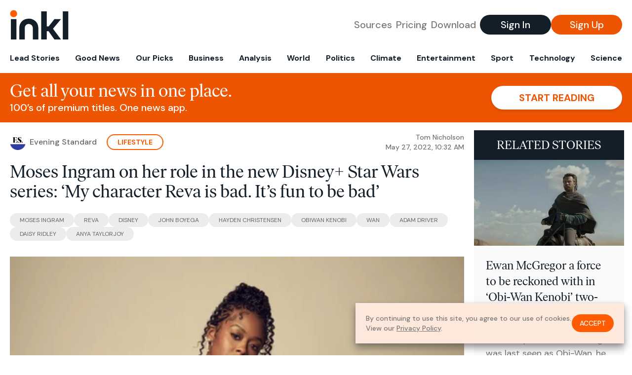

--- FILE ---
content_type: text/html; charset=utf-8
request_url: https://www.inkl.com/news/moses-ingram-on-her-role-in-the-new-disney-star-wars-series-my-character-reva-is-bad-it-s-fun-to-be-bad
body_size: 13750
content:
<!DOCTYPE html>
<html lang="en">
  <head>
    <meta charset="utf-8">
    <meta http-equiv="X-UA-Compatible" content="IE=edge">
    <meta name="viewport" content="width=device-width, initial-scale=1.0, maximum-scale=6.0">
    <meta name="format-detection" content="telephone=no">

    <link rel="preconnect" href="https://d33gy59ovltp76.cloudfront.net" crossorigin>
    <link rel="preconnect" href="https://images.inkl.com" crossorigin>
    <link rel="preconnect" href="https://fonts.googleapis.com">
    <link rel="preconnect" href="https://fonts.gstatic.com" crossorigin>

    <link rel="dns-prefetch" href="https://www.googletagmanager.com/">

    <link rel="preload" href="https://static.inkl.com/fonts2/IvarHeadline-Regular.woff2" as="font" type="font/woff2" crossorigin>

    <link rel="preload" href="https://static.inkl.com/fonts2/IvarText-Regular.woff2" as="font" type="font/woff2" crossorigin>

    <link rel="preload" href="https://fonts.googleapis.com/css2?family=DM+Sans:wght@400;500;700&display=swap" as="style" onload="this.onload=null;this.rel='stylesheet'">
    <noscript>
      <link href="https://fonts.googleapis.com/css2?family=DM+Sans:wght@400;500;700&display=swap" rel="stylesheet" type="text/css">
    </noscript>

    <link href="https://d33gy59ovltp76.cloudfront.net/assets/app-f6287c561729fd5371e6ba0d030e68fb.css?vsn=d" rel="stylesheet">

    <title>Moses Ingram on her role in the new Disney+ Star Wars…</title>
    <meta name="description" content="As the new Obi-Wan Kenobi series starts, the actor talks about hard graft, racist haters — and that time a guy got a tattoo of her face">
    <meta name="keywords" content="inkl, world news, news, news headlines, daily news, breaking news, news app, news today, today news, news today, global news">

    <link rel="canonical" href="https://www.inkl.com/news/moses-ingram-on-her-role-in-the-new-disney-star-wars-series-my-character-reva-is-bad-it-s-fun-to-be-bad">
    <meta name="robots" content="index, follow, max-image-preview:large, max-snippet:-1, max-video-preview:-1">

    <meta property="fb:app_id" content="365433033624261">
    <meta name="stripe-key" content="pk_live_4MaciIC6UIVKoR3FKLFpEAGp">

      <meta name="apple-itunes-app" content="app-id=993231222,affiliate-data=ct=website-top-banner&pt=117136954">

    <meta property="og:site_name" content="inkl">
<meta property="og:url" content="https://www.inkl.com/news/moses-ingram-on-her-role-in-the-new-disney-star-wars-series-my-character-reva-is-bad-it-s-fun-to-be-bad">
<meta property="og:title" content="Moses Ingram on her role in the new Disney+ Star Wars series: ‘My character Reva is bad. It’s fun to be bad’">
<meta property="og:description" content="As the new Obi-Wan Kenobi series starts, the actor talks about hard graft, racist haters — and that time a guy got a tattoo of her face">
<meta property="og:image" content="https://images.inkl.com/s3/article/lead_image/15462064/newFile-7.jpg">
<meta property="og:type" content="article">
    <meta name="twitter:card" content="summary_large_image">
<meta name="twitter:site" content="@inkl">
<meta name="twitter:title" content="Moses Ingram on her role in the new Disney+ Star Wars series: ‘My character Reva is bad. It’s fun to be bad’">
<meta name="twitter:description" content="As the new Obi-Wan Kenobi series starts, the actor talks about hard graft, racist haters — and that time a guy got a tattoo of her face">
<meta name="twitter:image" content="https://images.inkl.com/s3/article/lead_image/15462064/newFile-7.jpg">

    <link rel="apple-touch-icon" sizes="57x57" href="https://d33gy59ovltp76.cloudfront.net/images/icons/apple-icon-57x57-273487d41793ad42e18896c6892c03ac.png?vsn=d">
<link rel="apple-touch-icon" sizes="60x60" href="https://d33gy59ovltp76.cloudfront.net/images/icons/apple-icon-60x60-026cef62163fcb13a10329d5fd868f05.png?vsn=d">
<link rel="apple-touch-icon" sizes="72x72" href="https://d33gy59ovltp76.cloudfront.net/images/icons/apple-icon-72x72-870540e8737dc51009c67377905040ff.png?vsn=d">
<link rel="apple-touch-icon" sizes="76x76" href="https://d33gy59ovltp76.cloudfront.net/images/icons/apple-icon-76x76-20c7f2bd09af6a202c3888a12d8f6daa.png?vsn=d">
<link rel="apple-touch-icon" sizes="114x114" href="https://d33gy59ovltp76.cloudfront.net/images/icons/apple-icon-114x114-47a69498bf3d1195f494867a527e3be1.png?vsn=d">
<link rel="apple-touch-icon" sizes="120x120" href="https://d33gy59ovltp76.cloudfront.net/images/icons/apple-icon-120x120-f4d9e0a044a59fe65b605c220beaa87a.png?vsn=d">
<link rel="apple-touch-icon" sizes="144x144" href="https://d33gy59ovltp76.cloudfront.net/images/icons/apple-icon-144x144-bf03d0eb69cbd685da8ff304d68249f2.png?vsn=d">
<link rel="apple-touch-icon" sizes="152x152" href="https://d33gy59ovltp76.cloudfront.net/images/icons/apple-icon-152x152-e61a47ee784e3519a3d3a1dd27886a33.png?vsn=d">
<link rel="apple-touch-icon" sizes="180x180" href="https://d33gy59ovltp76.cloudfront.net/images/icons/apple-icon-180x180-fd7b9426499f791e179b83c9615abf71.png?vsn=d">

<link rel="icon" type="image/png" href="https://d33gy59ovltp76.cloudfront.net/images/icons/favicon-192x192-e7d1b5fa77fbacba2867ff948175b38b.png?vsn=d" sizes="192x192">
<link rel="icon" type="image/png" href="https://d33gy59ovltp76.cloudfront.net/images/icons/favicon-128x128-81766d2365575b2466669aa96fdd9659.png?vsn=d" sizes="128x128">
<link rel="icon" type="image/png" href="https://d33gy59ovltp76.cloudfront.net/images/icons/favicon-96x96-0a8fcd6fd4e29d031d64819211f6a1c2.png?vsn=d" sizes="96x96">
<link rel="icon" type="image/png" href="https://d33gy59ovltp76.cloudfront.net/images/icons/favicon-32x32-c3eec105929e24dddbd8c64f89f9bfd3.png?vsn=d" sizes="32x32">
<link rel="icon" type="image/png" href="https://d33gy59ovltp76.cloudfront.net/images/icons/favicon-16x16-6bbbe00d479c8e8e933b6d5dfb4b5a7a.png?vsn=d" sizes="16x16">


      <script>
        window.fbAsyncInit = function() {
          FB.init({
            appId            : '365433033624261',
            autoLogAppEvents : true,
            xfbml            : true,
            version          : 'v15.0'
          });
        };
      </script>
      <script defer crossorigin="anonymous" src="https://connect.facebook.net/en_US/sdk.js">
      </script>

    <script defer type="text/javascript" src="https://d33gy59ovltp76.cloudfront.net/assets/app-4bb34170b393e70645eb5199e6819026.js?vsn=d">
    </script>
    <script defer src="https://kit.fontawesome.com/6e9cffa9a6.js" crossorigin="anonymous">
    </script>




    
  <script type="application/ld+json">
    {"@context":"https://schema.org","@type":"NewsArticle","datePublished":"2022-05-27T10:32:55.000Z","description":"As the new Obi-Wan Kenobi series starts, the actor talks about hard graft, racist haters — and that time a guy got a tattoo of her face","hasPart":{"@type":"WebPageElement","cssSelector":".paywall","isAccessibleForFree":"False"},"headline":"Moses Ingram on her role in the new Disney+ Star Wars series: ‘My character Reva is bad. It’s fun to be bad’","image":["https://images.inkl.com/s3/article/lead_image/15462064/newFile-7.jpg"],"isAccessibleForFree":"False","mainEntityOfPage":{"@id":"https://www.inkl.com/news/moses-ingram-on-her-role-in-the-new-disney-star-wars-series-my-character-reva-is-bad-it-s-fun-to-be-bad","@type":"WebPage"}}
  </script>

  </head>

  <body class="flex flex-col min-h-screen">
    <nav id="side-menu" class="bg-white fixed top-0 bottom-0 left-0 z-50 h-100 w-[var(--side-menu-width)] overflow-x-hidden overflow-y-auto hidden select-none">
  <div>
    <a class="flex items-center h-15 mx-5 border-b font-sans font-medium" href="/">
      Home
    </a>
  </div>

  <div>
    <a class="flex items-center h-15 mx-5 border-b font-sans font-medium" href="/glance">
      For You
    </a>
  </div>

  <div>
    <a class="flex items-center h-15 mx-5 border-b font-sans font-medium" href="/newsletters/morning-edition">
      The Morning Edition
    </a>
  </div>

  <div>
    <a class="flex items-center h-15 mx-5 border-b font-sans font-medium" href="/saved">
      Saved Articles
      <span class="inline-block text-orange ml-2">
        0
      </span>
    </a>
  </div>

  <div>
    <a class="flex items-center h-15 mx-5 border-b font-sans font-medium" href="/history">
      Reading History
    </a>
  </div>

  <div>
    <div class="flex items-center justify-between h-15 mx-5 border-b font-sans font-medium cursor-pointer bg-white top-0" data-expand="side-menu-publishers-list">
      Publishers <i class="fa-regular fa-chevron-right text-gray" data-expand-icon></i>
    </div>

    <div id="side-menu-publishers-list" class="hidden overflow-y-hidden">

    </div>
  </div>

  <div>
    <div class="flex items-center justify-between h-15 mx-5 border-b font-sans font-medium cursor-pointer bg-white top-0" data-expand="side-menu-tags-list">
      My Topics <i class="fa-regular fa-chevron-right text-gray" data-expand-icon></i>
    </div>

    <div id="side-menu-tags-list" class="hidden overflow-y-hidden">

    </div>
  </div>

  <div>
    <a class="flex items-center h-15 mx-5 border-b font-sans font-medium" href="/account">
      My Account
    </a>
  </div>

  <div>
    <a class="flex items-center h-15 mx-5 border-b font-sans font-medium" href="/plans">
      My Membership
    </a>
  </div>

  <div>
    <a class="flex items-center h-15 mx-5 border-b font-sans font-medium" href="/invite">
      Recommend inkl
    </a>
  </div>

  <div>
    <a class="flex items-center h-15 mx-5 border-b font-sans font-medium" href="/about">
      About inkl
    </a>
  </div>

  <div>
    <a class="flex items-center h-15 mx-5 border-b font-sans font-medium" href="/faqs">
      FAQs
    </a>
  </div>

  <div>
    <a class="flex items-center h-15 mx-5 border-b font-sans font-medium" href="/logout">
      Logout
    </a>
  </div>
</nav>

<div id="site-overlay" class="fixed top-0 bottom-0 left-0 right-0 z-40 bg-orange-200/[.5]"></div>

      <nav id="navbar-public-content" class="flex justify-between items-center px-4 py-2 border-b max-w-1280 w-full mx-auto md:border-none md:py-5 md:px-5">
  <a href="/" class="block">
    <img src="https://d33gy59ovltp76.cloudfront.net/images/branding/inkl-logo-no-tagline-positive-rgb-65407c529d147f60d429f3be2000a89d.svg?vsn=d" alt="inkl" class="h-8 w-auto md:h-15" width="169" height="85">
  </a>

  <div class="flex items-center gap-2 md:gap-4">
    <a href="/our-content-partners" rel="nofollow" class="hidden font-sans font-medium text-xl text-gray mx-1 lg:block">
      Sources
    </a>

    <a href="/features/#our-plans" rel="nofollow" class="hidden font-sans font-medium text-xl text-gray mx-1 lg:block">
      Pricing
    </a>

    <a href="/features/#download" rel="nofollow" class="hidden font-sans font-medium text-xl text-gray ml-1 mr-2 lg:block">
      Download
    </a>

    <a href="/signin" rel="nofollow" class="flex justify-center items-center font-sans text-xs w-24 h-7 text-white bg-blue-900 rounded-full md:h-10 md:w-36 md:text-xl md:font-medium">
      Sign In
    </a>

    <a href="/signin" rel="nofollow" class="flex justify-center items-center font-sans text-xs w-24 h-7 text-white bg-orange-500 rounded-full md:h-10 md:w-36 md:text-xl md:font-medium">
      Sign Up
    </a>
  </div>
</nav>

  <div id="navbar-public-content-nav-items" itemtype="http://www.schema.org/SiteNavigationElement" itemscope="itemscope" class="flex overflow-x-auto scrollbar-none max-w-1280 w-full mx-auto md:justify-between">

      <a href="/sections/lead-stories" class="flex whitespace-nowrap items-center font-sans font-bold text-xs h-12 hover:text-orange pt-1 border-b-4 border-transparent px-2 first:pl-4 last:pr-4 md:text-base md:pb-4 md:first:pl-5 md:last:pr-5 md:border-b-0">
        <meta content="Lead Stories" itemprop="name" itemprop="url">
        Lead Stories
      </a>

      <a href="/sections/good-news" class="flex whitespace-nowrap items-center font-sans font-bold text-xs h-12 hover:text-orange pt-1 border-b-4 border-transparent px-2 first:pl-4 last:pr-4 md:text-base md:pb-4 md:first:pl-5 md:last:pr-5 md:border-b-0">
        <meta content="Good News" itemprop="name" itemprop="url">
        Good News
      </a>

      <a href="/sections/editors-picks" class="flex whitespace-nowrap items-center font-sans font-bold text-xs h-12 hover:text-orange pt-1 border-b-4 border-transparent px-2 first:pl-4 last:pr-4 md:text-base md:pb-4 md:first:pl-5 md:last:pr-5 md:border-b-0">
        <meta content="Our Picks" itemprop="name" itemprop="url">
        Our Picks
      </a>

      <a href="/sections/business" class="flex whitespace-nowrap items-center font-sans font-bold text-xs h-12 hover:text-orange pt-1 border-b-4 border-transparent px-2 first:pl-4 last:pr-4 md:text-base md:pb-4 md:first:pl-5 md:last:pr-5 md:border-b-0">
        <meta content="Business" itemprop="name" itemprop="url">
        Business
      </a>

      <a href="/sections/analysis" class="flex whitespace-nowrap items-center font-sans font-bold text-xs h-12 hover:text-orange pt-1 border-b-4 border-transparent px-2 first:pl-4 last:pr-4 md:text-base md:pb-4 md:first:pl-5 md:last:pr-5 md:border-b-0">
        <meta content="Analysis" itemprop="name" itemprop="url">
        Analysis
      </a>

      <a href="/sections/world" class="flex whitespace-nowrap items-center font-sans font-bold text-xs h-12 hover:text-orange pt-1 border-b-4 border-transparent px-2 first:pl-4 last:pr-4 md:text-base md:pb-4 md:first:pl-5 md:last:pr-5 md:border-b-0">
        <meta content="World" itemprop="name" itemprop="url">
        World
      </a>

      <a href="/sections/politics" class="flex whitespace-nowrap items-center font-sans font-bold text-xs h-12 hover:text-orange pt-1 border-b-4 border-transparent px-2 first:pl-4 last:pr-4 md:text-base md:pb-4 md:first:pl-5 md:last:pr-5 md:border-b-0">
        <meta content="Politics" itemprop="name" itemprop="url">
        Politics
      </a>

      <a href="/sections/climate" class="flex whitespace-nowrap items-center font-sans font-bold text-xs h-12 hover:text-orange pt-1 border-b-4 border-transparent px-2 first:pl-4 last:pr-4 md:text-base md:pb-4 md:first:pl-5 md:last:pr-5 md:border-b-0">
        <meta content="Climate" itemprop="name" itemprop="url">
        Climate
      </a>

      <a href="/sections/entertainment" class="flex whitespace-nowrap items-center font-sans font-bold text-xs h-12 hover:text-orange pt-1 border-b-4 border-transparent px-2 first:pl-4 last:pr-4 md:text-base md:pb-4 md:first:pl-5 md:last:pr-5 md:border-b-0">
        <meta content="Entertainment" itemprop="name" itemprop="url">
        Entertainment
      </a>

      <a href="/sections/sport" class="flex whitespace-nowrap items-center font-sans font-bold text-xs h-12 hover:text-orange pt-1 border-b-4 border-transparent px-2 first:pl-4 last:pr-4 md:text-base md:pb-4 md:first:pl-5 md:last:pr-5 md:border-b-0">
        <meta content="Sport" itemprop="name" itemprop="url">
        Sport
      </a>

      <a href="/sections/technology" class="flex whitespace-nowrap items-center font-sans font-bold text-xs h-12 hover:text-orange pt-1 border-b-4 border-transparent px-2 first:pl-4 last:pr-4 md:text-base md:pb-4 md:first:pl-5 md:last:pr-5 md:border-b-0">
        <meta content="Technology" itemprop="name" itemprop="url">
        Technology
      </a>

      <a href="/sections/science" class="flex whitespace-nowrap items-center font-sans font-bold text-xs h-12 hover:text-orange pt-1 border-b-4 border-transparent px-2 first:pl-4 last:pr-4 md:text-base md:pb-4 md:first:pl-5 md:last:pr-5 md:border-b-0">
        <meta content="Science" itemprop="name" itemprop="url">
        Science
      </a>

  </div>


    <main role="main" class="grow flex flex-col" side-menu-pushable>
      <div class="bg-orange-500 text-white sticky top-0 z-10">
  <div class="px-3 pt-4 pb-5 md:hidden">
    <div class="font-headline text-[26px] text-center">Get all your news in one place.</div>

    <div class="flex gap-3 justify-center items-center mt-2">
      <div class="font-sans text-xs leading-tight text-right">
        100’s of premium titles. <br> One app.
      </div>

      <a href="/signin" rel="nofollow" class="flex justify-center items-center font-sans font-bold text-xs h-7 px-5 text-orange-500 bg-white rounded-full uppercase whitespace-nowrap drop-shadow-md">
        Start reading
      </a>
    </div>
  </div>

  <div class="hidden justify-between items-center px-5 py-4 max-w-1280 w-full mx-auto md:flex">
    <div>
      <div class="font-headline text-4xl">Get all your news in one place.</div>
      <div class="font-sans font-medium text-xl">
        100’s of premium titles. One news app.
      </div>
    </div>

    <a href="/signin" rel="nofollow" class="flex justify-center items-center font-sans font-bold text-xl h-12 px-14 text-orange-500 bg-white rounded-full uppercase whitespace-nowrap drop-shadow-md">
      Start reading
    </a>
  </div>
</div>

<div class="flex flex-col pb-5 overflow-x-hidden max-w-1280 w-full mx-auto md:flex-row">
  <div>
    <div class="p-4 md:p-5">
      <div class="flex items-center">
        <img src="https://images.inkl.com/s3/publisher/icon_rounded/118/evening-standard-icon-rounded.png" alt="Evening Standard" class="w-6 h-6 md:w-8 md:h-8" width="50" height="50">

        <div class="font-sans font-medium text-xs text-gray-600 ml-2 md:text-base">
          Evening Standard
        </div>

          <a href="/sections/lifestyle" class="font-sans font-bold text-3xs text-orange uppercase px-4 py-1 border-2 border-orange rounded-full ml-5 md:text-xs md:px-5">
            Lifestyle
          </a>

        <div class="font-sans font-medium text-2xs text-gray-500 text-right ml-auto md:text-xs">

            <div>Tom Nicholson</div>


            <time local-datetime local-datetime-format="short-datetime" datetime="2022-05-27T10:32:55.000Z">
            </time>

        </div>
      </div>

      <h1 class="font-headline text-4xl mt-5">Moses Ingram on her role in the new Disney+ Star Wars series: ‘My character Reva is bad. It’s fun to be bad’</h1>

        <div class="flex flex-wrap gap-x-4 gap-y-3 mt-6">

            <a href="/topics/moses-ingram" class="font-sans grow text-center text-2xs uppercase leading-none text-gray-600 bg-gray-200 whitespace-nowrap rounded-full px-5 py-2 md:grow-0">
              Moses Ingram
            </a>

            <a href="/topics/reva" class="font-sans grow text-center text-2xs uppercase leading-none text-gray-600 bg-gray-200 whitespace-nowrap rounded-full px-5 py-2 md:grow-0">
              Reva
            </a>

            <a href="/topics/disney-org" class="font-sans grow text-center text-2xs uppercase leading-none text-gray-600 bg-gray-200 whitespace-nowrap rounded-full px-5 py-2 md:grow-0">
              Disney
            </a>

            <a href="/topics/john-boyega" class="font-sans grow text-center text-2xs uppercase leading-none text-gray-600 bg-gray-200 whitespace-nowrap rounded-full px-5 py-2 md:grow-0">
              John Boyega
            </a>

            <a href="/topics/hayden-christensen" class="font-sans grow text-center text-2xs uppercase leading-none text-gray-600 bg-gray-200 whitespace-nowrap rounded-full px-5 py-2 md:grow-0">
              Hayden Christensen
            </a>

            <a href="/topics/obiwan-kenobi" class="font-sans grow text-center text-2xs uppercase leading-none text-gray-600 bg-gray-200 whitespace-nowrap rounded-full px-5 py-2 md:grow-0">
              ObiWan Kenobi
            </a>

            <a href="/topics/wan" class="font-sans grow text-center text-2xs uppercase leading-none text-gray-600 bg-gray-200 whitespace-nowrap rounded-full px-5 py-2 md:grow-0">
              Wan
            </a>

            <a href="/topics/adam-driver" class="font-sans grow text-center text-2xs uppercase leading-none text-gray-600 bg-gray-200 whitespace-nowrap rounded-full px-5 py-2 md:grow-0">
              Adam Driver
            </a>

            <a href="/topics/daisy-ridley" class="font-sans grow text-center text-2xs uppercase leading-none text-gray-600 bg-gray-200 whitespace-nowrap rounded-full px-5 py-2 md:grow-0">
              Daisy Ridley
            </a>

            <a href="/topics/anya-taylorjoy" class="font-sans grow text-center text-2xs uppercase leading-none text-gray-600 bg-gray-200 whitespace-nowrap rounded-full px-5 py-2 md:grow-0">
              Anya TaylorJoy
            </a>

        </div>

      <div class="article-content relative mt-8" locked data-article-id="moses-ingram-on-her-role-in-the-new-disney-star-wars-series-my-character-reva-is-bad-it-s-fun-to-be-bad">
        <figure><img src="https://static.standard.co.uk/2022/05/27/10/newFile-7.jpg?width=460&amp;auto=webp" width="640" height="360"></figure><p>The night before we speak, <a href="https://www.standard.co.uk/topic/hayden-christensen" target="_blank" rel="noopener">Hayden Christensen</a> handed down some wisdom to <a href="https://www.standard.co.uk/topic/moses-ingram" target="_blank" rel="noopener">Moses Ingram</a>. At the age of 19, Christensen had been cast as <a href="https://www.standard.co.uk/topic/anakin-skywalker" target="_blank" rel="noopener">Anakin Skywalker</a> and became the great young hope of the <a href="https://www.standard.co.uk/topic/star-wars" target="_blank" rel="noopener">Star Wars</a> prequels.</p><p>“Oh,” the 41-year-old Christensen told his co-star, laughing. “It’s gonna follow you for the rest of your life.”</p><div class="paywall">
<p>Most six-part dramas don’t carry that kind of health warning. But then, most six-part drama series aren’t the long-awaited comeback of the galaxy’s most powerful Jedi.</p>
<p><a href="https://www.standard.co.uk/topic/disney" target="_blank" rel="noopener">Disney</a>+ series <a href="https://www.standard.co.uk/topic/obi-wan-kenobi" target="_blank" rel="noopener">Obi-Wan Kenobi</a> picks up a couple of decades after the events of Star Wars Episode III: Revenge of the Sith. The last remaining Jedi – including <a href="https://www.standard.co.uk/topic/ewan-mcgregor" target="_blank" rel="noopener">Ewan McGregor</a>’s Kenobi – are on the run. Ingram is Reva, an underling of Darth Vader bent on destroying the last of them.</p>
<p>“If she’s got to saber somebody to bits, that’s what she’s gonna do,” says Ingram. “And she’s bad. It’s fun to be bad.”</p>
<figure><img src="https://static.standard.co.uk/2022/05/25/11/JTF-007483_R.jpg" width="640" height="360"><figcaption>As Reva in Obi-Wan Kenobi (Matt Kennedy / Lucasfilm Ltd.)</figcaption></figure>
<p>The 29-year-old came to Star Wars relatively recently. She knew the basics – long time ago, far far away, etc etc – and was on nodding terms with Darth Vader, Obi-Wan and the rest: “You hear about them in songs and, like, you got them in your Happy Meals.”</p>
<p>The sequel trilogy fronted by John Boyega, Daisy Ridley and Adam Driver was Ingram’s first proper immersion in the Star Wars universe, though she’s since gone back to the much maligned prequels. Beyond the sketchy CGI, the clunky scripts and the relentless presence of Jar Jar Binks, Ingram found a lot to enjoy.</p>
<p>“I think I am able to love it more and in a more special way because of how I’ve come into the universe. And now it’s attached to so many personal memories and moments for me,” she says, diplomatically.</p>
<p>There were four months of training before shooting on Obi-Wan Kenobi, though McGregor had a bit of a head-start in the art of wielding a lightsaber.</p>
<p>“I’m trying to get it and he’s just like, vwoom-vwoom-vwoom. And I’m like, I’m gonna be the one that ruins it!” she says. After a month of intensive vwooming, Ingram got to feeling “good-ish”.</p>
<p>Obi-Wan Kenobi is helmed by Canadian-Chinese director Deborah Chow, the first woman to direct a full Star Wars project from start to finish. Ingram calls her “the heartbeat of this series”. It’s not the only area the Star Wars universe is making up for lost time. Having been introduced as a main character, <a href="https://www.standard.co.uk/showbiz/celebrity-news/john-boyega-race-star-wars-experience-gq-a4538196.html" target="_blank" rel="noopener">Boyega felt he and other cast members of colour were sidelined in the sequel trilogy</a>.</p>
<p>“They gave all the nuance to Adam Driver, all the nuance to Daisy Ridley,” Boyega told GQ last year. “Let’s be honest. Daisy knows this. Adam knows this. Everybody knows. I’m not exposing anything. [Disney], you knew what to do with these other people, but when it came to Kelly Marie Tran, when it came to John Boyega, you know f*** all.”</p>
<figure><img src="https://static.standard.co.uk/2022/05/25/11/JTF-073480.jpg" width="640" height="360"><figcaption>“If she’s got to saber somebody to bits, that’s what she’s gonna do,” says Ingram of her character (Lucasfilm Ltd.)</figcaption></figure>
<p>It’s something Disney are, Ingram says, more sensitive to now – “everybody’s just been super, super attentive to me and attentive to me in the story as well” – and Boyega’s comments were influential.</p>
<p>“We were starting to hear about a lot of that stuff as we were beginning this process,” she says. “And Disney and Lucasfilm, Deborah, they all made it very clear that they were interested in supporting me in every way that they could. And they’ve certainly held true to that – throughout, I felt really safe.”</p>
<p>Even among overheated sci-fi fandoms, Star Wars has a particularly vocal and awful subset of fans who refuse the idea a galaxy of infinite variety and beauty could include any people of colour. Both Boyega and Tran were subject to racist abuse. </p>
<p>Ingram is sanguine about any resistance from fans who “have a lot of feelings about a lot of things – like, even before they’ve seen anything”. Part of the process of joining the Star Wars universe, she says, was being ready for that noxious element to make their feelings known. </p>
<p>“Overall, there’s an outpouring of love and people want to love you and welcome you into the fold. And I think with anything, there are pockets of toxicity and it’s all about management: what you have time for and what you don’t."</p>
<figure><img src="https://static.standard.co.uk/2022/05/25/11/JTF-073477.jpg" width="640" height="360"><figcaption>With Joel Edgerton in Obi-Wan Kenobi (Lucasfilm Ltd.)</figcaption></figure>
<p>She and her colleagues call the trolls “thumb thuggers”. “It’s kind of laughable when you really think about it. But it’s there.”</p>
<p>You probably first saw Ingram alongside Anya Taylor-Joy in The Queen’s Gambit, which broke Netflix streaming records in late 2020 and briefly made chess cool. We’d all spent a lot of time inside by that point. “People were so thirsty for content at that time, and it was quality content. So the word of mouth of that just went so far,” says Ingram. “It kind of felt like it was happening, but it also didn’t, because we were in lockdown. And so it only existed in my devices.”</p>
<p>And on the back of one superfan, where they got a tattoo of her character Jolene’s face. “Pretty insane, I gotta tell you. Every time I remember that, I’m like, wow, somebody is walking around with my face on them. Huh?”</p>
<p>But like most overnight successes, Ingram’s rise took a long time. Unable to afford to go to drama school after high school in Baltimore, she got a string of jobs and badgered friends who did leave for their reading lists so she could study along at home.</p>
<figure><img src="https://static.standard.co.uk/2022/05/25/12/The_Queens_Gambit__Season_1__End_Game__1755684__00_23_58_21__1438895R.jpg" width="640" height="360"><figcaption>With Anya Taylor-Joy in The Queen’s Gambit (COURTESY OF NETFLIX)</figcaption></figure>
<p>She worked at Amazon, at a local gym, watched as many free films as she could while working at a cinema. She watched John Williams conducting the Star Wars theme as an usher at the Baltimore Symphony, and dreamed.</p>
<p>She would, she says, “physically ache for opportunity,” and started taking the bus into New York City to hang around theatres, ambushing actors for advice. She was, she says, “a nuisance”.</p>
<p>“But being a nuisance also served me,” she says. “It’s like, I want to sit at your feet and know everything.”</p>
<p>When she finally got to drama school, it felt like time to start again. Her birth name – which she doesn’t reveal – “didn’t fit anymore”.</p>
<p>“And then I prayed. And I woke up the next day, and I literally could just hear ‘Moses’.”</p>
<p>Having scrapped to get out of Baltimore, becoming Moses was the last phase of Ingram’s remaking of herself. “Moses was everything that I wanted to be, you know? It was a lot more lyrical.”</p>
<p>She moved into a new phase. “There are so many people in my life who don’t even know what my name is.” She pauses. “My name is Moses, you know?”</p>
<p>Her urge to pick colleagues’ brains remains. While filming Joel Coen’s austere, intense adaptation of Macbeth, she sat with Denzel Washington for a couple of hours while he “answered every question that I could think of”. She turned up on her days off and hid behind bits of set to get closer to Washington, Frances McDormand and other castmates while they shot scenes.</p>
<p>Even with proper, global, head-frying success, Ingram still feels like she’s scrambling upwards. She speaks deliberately and with great care, but underneath she isn’t entirely settled.</p>
<p>“I love Baltimore. It’ll always be my home. It’s wonderful. But... I don’t know. I feel like I’ve tried so hard to get out that sometimes I get anxiety when I’m back.” It’s another galaxy, but neither a long time ago nor far, far away.</p>
<p>She wishes she could relax more, be more present and confident, mourns the loss of her youthful “audaciousness”. That restlessness, though, should stop Christensen’s prediction becoming a millstone.</p>
<p>“I think,” Ingram says, “the fear of being back where I started is enough of a propellant to make sure I’m up doing what I’m supposed to do.”</p>
</div>

          <div class="gradient-container"></div>

      </div>

      <div>
        <div class="bg-orange p-6 bg-[url('/images/branding/inkl-watermark.svg')] bg-no-repeat bg-left-bottom bg-[length:200px_100px] md:bg-contain">
  <div class="font-serif text-4.5xl text-white text-center leading-tight">
    Sign up to read this article
  </div>

  <div class="font-sans font-medium text-lg text-white text-center leading-6 mt-4 mb-8">
    Read news from 100’s of titles, curated specifically for you.
  </div>

  <form join-form-v2 additional-join-params="{&quot;locked&quot;:true,&quot;article&quot;:&quot;moses-ingram-on-her-role-in-the-new-disney-star-wars-series-my-character-reva-is-bad-it-s-fun-to-be-bad&quot;,&quot;through&quot;:&quot;public_article&quot;}" class="max-w-xs mx-auto mt-6" onsubmit="return false;" novalidate>
  <input name="email" type="email" placeholder="Your email address" class="flex items-center justify-center w-full h-11 font-sans font-medium text-md placeholder:font-normal placeholder:text-base text-center rounded-full outline-none">

  <div email-required-error class="font-sans font-medium text-center py-1 text-red-900 hidden">
    Email is required
  </div>

  <div email-invalid-error class="font-sans font-medium text-center py-1 text-red-900 hidden">
    Email is invalid
  </div>

  <div email-registered-error class="font-sans font-medium text-center py-1 text-white hidden">
    Email is already registered. <br> Please
    <a href="/signin" class="text-red-900 underline underline-offset-2">sign in</a>
    instead.
  </div>

  <button type="submit" class="block w-full mt-3 h-12 font-sans font-medium text-lg tracking-wider uppercase bg-blue-900 text-white rounded-full drop-shadow-md z-0">
    <i class="fa-solid fa-spinner fa-spin hidden" processing-icon></i>
    <span>Start reading</span>
  </button>
</form>

  <div>
    <div class="font-sans font-medium text-center mt-6">
      Already a member?
      <a href="/signin?article=moses-ingram-on-her-role-in-the-new-disney-star-wars-series-my-character-reva-is-bad-it-s-fun-to-be-bad" class="underline underline-offset-2">
        Sign in here
      </a>
    </div>
  </div>
</div>
      </div>

      <div class="hidden md:block">
        <div class="font-headline text-4xl my-8">Top stories on inkl right now</div>

<div class="flex flex-col gap-6">

    <div>
  <a href="/news/just-not-monetizable-humanities-programs-face-existential-crisis-at-us-universities" itemprop="url" class="block bg-gray-100">
    <meta itemprop="name" content="‘Just not monetizable’: humanities programs face existential crisis at US universities">

    <div class="px-3 py-3 md:px-6 md:py-6 overflow-auto">

        <img src="https://images.inkl.com/s3/article/lead_image/22924393/1000.jpg?w=600" alt="‘Just not monetizable’: humanities programs face existential crisis at US universities" class="w-44 h-44 object-cover ml-3 mb-1 rounded float-right lg:w-80 lg:h-52 lg:ml-6 lg:mb-0" width="120" height="120" loading="lazy">

      <div class="font-headline text-2xl leading-7 pt-1 md:leading-8">
        ‘Just not monetizable’: humanities programs face existential crisis at US universities
      </div>

      <div class="font-sans text-gray-500 pt-4">
        Fears over the future of humanities spread amid layoffs and restructurings at scores of public and private universities
      </div>

      <div class="flex items-center pt-7">
        <img src="https://images.inkl.com/s3/publisher/icon_rounded/13/the-guardian-icon-rounded-5.png?w=50" alt="The Guardian - US" class="w-6 h-6 md:w-8 md:h-8" width="50" height="50" loading="lazy">

        <div class="font-sans font-medium text-2xs text-gray-600 ml-2 md:text-base">
          The Guardian - US
        </div>
      </div>
    </div>
  </a>
</div>


    <div>
  <a href="/news/economic-blackout-day-planned-in-minnesota-to-protest-ice-surge" itemprop="url" class="block bg-gray-100">
    <meta itemprop="name" content="Economic blackout day planned in Minnesota to protest ICE surge">

    <div class="px-3 py-3 md:px-6 md:py-6 overflow-auto">

        <img src="https://images.inkl.com/s3/article/lead_image/22924226/1000.jpg?w=600" alt="Economic blackout day planned in Minnesota to protest ICE surge" class="w-44 h-44 object-cover ml-3 mb-1 rounded float-right lg:w-80 lg:h-52 lg:ml-6 lg:mb-0" width="120" height="120" loading="lazy">

      <div class="font-headline text-2xl leading-7 pt-1 md:leading-8">
        Economic blackout day planned in Minnesota to protest ICE surge
      </div>

      <div class="font-sans text-gray-500 pt-4">
        Unions, faith groups and local leaders urge residents not to work, shop or go to school after killing of Renee Good
      </div>

      <div class="flex items-center pt-7">
        <img src="https://images.inkl.com/s3/publisher/icon_rounded/13/the-guardian-icon-rounded-5.png?w=50" alt="The Guardian - US" class="w-6 h-6 md:w-8 md:h-8" width="50" height="50" loading="lazy">

        <div class="font-sans font-medium text-2xs text-gray-600 ml-2 md:text-base">
          The Guardian - US
        </div>
      </div>
    </div>
  </a>
</div>


    <div>
  <a href="/news/donald-trump-says-europe-will-not-push-back-too-much-on-his-greenland-bid-as-davos-day-two-begins-live" itemprop="url" class="block bg-gray-100">
    <meta itemprop="name" content="Trump ‘crossing red lines’ says Belgian PM after US president warns ‘there can be no going back’ on Greenland – Europe live">

    <div class="px-3 py-3 md:px-6 md:py-6 overflow-auto">

        <img src="https://images.inkl.com/s3/article/lead_image/22923589/1000.jpg?w=600" alt="Trump ‘crossing red lines’ says Belgian PM after US president warns ‘there can be no going back’ on Greenland – Europe live" class="w-44 h-44 object-cover ml-3 mb-1 rounded float-right lg:w-80 lg:h-52 lg:ml-6 lg:mb-0" width="120" height="120" loading="lazy">

      <div class="font-headline text-2xl leading-7 pt-1 md:leading-8">
        Trump ‘crossing red lines’ says Belgian PM after US president warns ‘there can be no going back’ on Greenland – Europe live
      </div>

      <div class="font-sans text-gray-500 pt-4">
        Belgium’s PM says Europe is ‘at a crossroads’ and 80 years of Atlanticism could be drawing to a close
      </div>

      <div class="flex items-center pt-7">
        <img src="https://images.inkl.com/s3/publisher/icon_rounded/9/the-guardian-icon-rounded-5.png?w=50" alt="The Guardian - AU" class="w-6 h-6 md:w-8 md:h-8" width="50" height="50" loading="lazy">

        <div class="font-sans font-medium text-2xs text-gray-600 ml-2 md:text-base">
          The Guardian - AU
        </div>
      </div>
    </div>
  </a>
</div>


    <div>
  <a href="/news/i-do-not-want-to-reconcile-with-my-family-says-brooklyn-peltz-beckham" itemprop="url" class="block bg-gray-100">
    <meta itemprop="name" content="I do not want to reconcile with my family, says Brooklyn Peltz Beckham">

    <div class="px-3 py-3 md:px-6 md:py-6 overflow-auto">

        <img src="https://images.inkl.com/s3/article/lead_image/22923747/1000.jpg?w=600" alt="I do not want to reconcile with my family, says Brooklyn Peltz Beckham" class="w-44 h-44 object-cover ml-3 mb-1 rounded float-right lg:w-80 lg:h-52 lg:ml-6 lg:mb-0" width="120" height="120" loading="lazy">

      <div class="font-headline text-2xl leading-7 pt-1 md:leading-8">
        I do not want to reconcile with my family, says Brooklyn Peltz Beckham
      </div>

      <div class="font-sans text-gray-500 pt-4">
        Son of David and Victoria Beckham takes to Instagram to open up about feud with parents
      </div>

      <div class="flex items-center pt-7">
        <img src="https://images.inkl.com/s3/publisher/icon_rounded/12/the-guardian-icon-rounded-5.png?w=50" alt="The Guardian - UK" class="w-6 h-6 md:w-8 md:h-8" width="50" height="50" loading="lazy">

        <div class="font-sans font-medium text-2xs text-gray-600 ml-2 md:text-base">
          The Guardian - UK
        </div>
      </div>
    </div>
  </a>
</div>

      <div class="bg-orange p-6 bg-[url('/images/branding/inkl-watermark.svg')] bg-no-repeat bg-left-bottom bg-[length:200px_100px] md:bg-contain">
  <div class="font-serif text-3xl text-white text-center leading-tight max-w-xl mx-auto md:text-3xl">
    One subscription that gives you access to news from hundreds of sites
  </div>

  <form join-form-v2 additional-join-params="{&quot;locked&quot;:true,&quot;article&quot;:&quot;moses-ingram-on-her-role-in-the-new-disney-star-wars-series-my-character-reva-is-bad-it-s-fun-to-be-bad&quot;,&quot;through&quot;:&quot;public_article&quot;}" class="max-w-xs mx-auto mt-6" onsubmit="return false;" novalidate>
  <input name="email" type="email" placeholder="Your email address" class="flex items-center justify-center w-full h-11 font-sans font-medium text-md placeholder:font-normal placeholder:text-base text-center rounded-full outline-none">

  <div email-required-error class="font-sans font-medium text-center py-1 text-red-900 hidden">
    Email is required
  </div>

  <div email-invalid-error class="font-sans font-medium text-center py-1 text-red-900 hidden">
    Email is invalid
  </div>

  <div email-registered-error class="font-sans font-medium text-center py-1 text-white hidden">
    Email is already registered. <br> Please
    <a href="/signin" class="text-red-900 underline underline-offset-2">sign in</a>
    instead.
  </div>

  <button type="submit" class="block w-full mt-3 h-12 font-sans font-medium text-lg tracking-wider uppercase bg-blue-900 text-white rounded-full drop-shadow-md z-0">
    <i class="fa-solid fa-spinner fa-spin hidden" processing-icon></i>
    <span>Start reading</span>
  </button>
</form>

  <div>
    <div class="font-sans font-medium text-center mt-6">
      Already a member?
      <a href="/signin?article=moses-ingram-on-her-role-in-the-new-disney-star-wars-series-my-character-reva-is-bad-it-s-fun-to-be-bad" class="underline underline-offset-2">
        Sign in here
      </a>
    </div>
  </div>
</div>


    <div>
  <a href="/news/trump-admin-suspends-student-loan-wage-garnishments-after-fierce-backlash-but-9-million-borrowers-remain-in-default-limbo" itemprop="url" class="block bg-gray-100">
    <meta itemprop="name" content="Trump Admin Suspends Student Loan Wage Garnishments After Fierce Backlash — But 9 Million Borrowers Remain in Default Limbo">

    <div class="px-3 py-3 md:px-6 md:py-6 overflow-auto">

        <img src="https://images.inkl.com/s3/article/lead_image/22923941/students.png?w=600" alt="Trump Admin Suspends Student Loan Wage Garnishments After Fierce Backlash — But 9 Million Borrowers Remain in Default Limbo" class="w-44 h-44 object-cover ml-3 mb-1 rounded float-right lg:w-80 lg:h-52 lg:ml-6 lg:mb-0" width="120" height="120" loading="lazy">

      <div class="font-headline text-2xl leading-7 pt-1 md:leading-8">
        Trump Admin Suspends Student Loan Wage Garnishments After Fierce Backlash — But 9 Million Borrowers Remain in Default Limbo
      </div>

      <div class="font-sans text-gray-500 pt-4">
        Education Secretary Linda McMahon paused wage seizures on 16 January, citing the need for 'major reforms'. Critics say the reversal came after months of pressure and horror stories from borrowers.
      </div>

      <div class="flex items-center pt-7">
        <img src="https://images.inkl.com/s3/publisher/icon_rounded/293/ib-times-uk-icon-rounded.png?w=50" alt="International Business Times UK" class="w-6 h-6 md:w-8 md:h-8" width="50" height="50" loading="lazy">

        <div class="font-sans font-medium text-2xs text-gray-600 ml-2 md:text-base">
          International Business Times UK
        </div>
      </div>
    </div>
  </a>
</div>


    <div>
  <a href="/news/mario-cristobal-had-saddest-message-after-miami-lost-national-title-game" itemprop="url" class="block bg-gray-100">
    <meta itemprop="name" content="Mario Cristobal Had Saddest Message After Miami Lost National Title Game">

    <div class="px-3 py-3 md:px-6 md:py-6 overflow-auto">

        <img src="https://images.inkl.com/s3/article/lead_image/22923490/01kfczrjvswnyzqv43r2.jpg?w=600" alt="Mario Cristobal Had Saddest Message After Miami Lost National Title Game" class="w-44 h-44 object-cover ml-3 mb-1 rounded float-right lg:w-80 lg:h-52 lg:ml-6 lg:mb-0" width="120" height="120" loading="lazy">

      <div class="font-headline text-2xl leading-7 pt-1 md:leading-8">
        Mario Cristobal Had Saddest Message After Miami Lost National Title Game
      </div>

      <div class="font-sans text-gray-500 pt-4">
        Mario Cristobal was at a loss for words after Miami fell to Indiana in the national championship game.
      </div>

      <div class="flex items-center pt-7">
        <img src="https://images.inkl.com/s3/publisher/icon_rounded/208/sports-illustrated-icon-rounded.png?w=50" alt="Sports Illustrated" class="w-6 h-6 md:w-8 md:h-8" width="50" height="50" loading="lazy">

        <div class="font-sans font-medium text-2xs text-gray-600 ml-2 md:text-base">
          Sports Illustrated
        </div>
      </div>
    </div>
  </a>
</div>


</div>
      </div>
    </div>
  </div>

  <div class="grow shrink-0 px-4 md:w-80 md:pt-4 md:pl-0">
    <div class="flex justify-center items-center font-headline text-2xl uppercase text-white bg-blue-900 h-15">
      Related Stories
    </div>

    <div class="flex flex-col gap-5" public-article-related-stories="moses-ingram-on-her-role-in-the-new-disney-star-wars-series-my-character-reva-is-bad-it-s-fun-to-be-bad">
      <div class="flex justify-center items-center bg-gray-100 h-96">
        <div class="fa-3x text-gray-200">
          <i class="fas fa-circle-notch fa-spin"></i>
        </div>
      </div>
    </div>
  </div>
</div>

<div class="px-4 md:hidden">
  <div class="font-headline text-4xl my-8">Top stories on inkl right now</div>

<div class="flex flex-col gap-6">

    <div>
  <a href="/news/just-not-monetizable-humanities-programs-face-existential-crisis-at-us-universities" itemprop="url" class="block bg-gray-100">
    <meta itemprop="name" content="‘Just not monetizable’: humanities programs face existential crisis at US universities">

    <div class="px-3 py-3 md:px-6 md:py-6 overflow-auto">

        <img src="https://images.inkl.com/s3/article/lead_image/22924393/1000.jpg?w=600" alt="‘Just not monetizable’: humanities programs face existential crisis at US universities" class="w-44 h-44 object-cover ml-3 mb-1 rounded float-right lg:w-80 lg:h-52 lg:ml-6 lg:mb-0" width="120" height="120" loading="lazy">

      <div class="font-headline text-2xl leading-7 pt-1 md:leading-8">
        ‘Just not monetizable’: humanities programs face existential crisis at US universities
      </div>

      <div class="font-sans text-gray-500 pt-4">
        Fears over the future of humanities spread amid layoffs and restructurings at scores of public and private universities
      </div>

      <div class="flex items-center pt-7">
        <img src="https://images.inkl.com/s3/publisher/icon_rounded/13/the-guardian-icon-rounded-5.png?w=50" alt="The Guardian - US" class="w-6 h-6 md:w-8 md:h-8" width="50" height="50" loading="lazy">

        <div class="font-sans font-medium text-2xs text-gray-600 ml-2 md:text-base">
          The Guardian - US
        </div>
      </div>
    </div>
  </a>
</div>


    <div>
  <a href="/news/economic-blackout-day-planned-in-minnesota-to-protest-ice-surge" itemprop="url" class="block bg-gray-100">
    <meta itemprop="name" content="Economic blackout day planned in Minnesota to protest ICE surge">

    <div class="px-3 py-3 md:px-6 md:py-6 overflow-auto">

        <img src="https://images.inkl.com/s3/article/lead_image/22924226/1000.jpg?w=600" alt="Economic blackout day planned in Minnesota to protest ICE surge" class="w-44 h-44 object-cover ml-3 mb-1 rounded float-right lg:w-80 lg:h-52 lg:ml-6 lg:mb-0" width="120" height="120" loading="lazy">

      <div class="font-headline text-2xl leading-7 pt-1 md:leading-8">
        Economic blackout day planned in Minnesota to protest ICE surge
      </div>

      <div class="font-sans text-gray-500 pt-4">
        Unions, faith groups and local leaders urge residents not to work, shop or go to school after killing of Renee Good
      </div>

      <div class="flex items-center pt-7">
        <img src="https://images.inkl.com/s3/publisher/icon_rounded/13/the-guardian-icon-rounded-5.png?w=50" alt="The Guardian - US" class="w-6 h-6 md:w-8 md:h-8" width="50" height="50" loading="lazy">

        <div class="font-sans font-medium text-2xs text-gray-600 ml-2 md:text-base">
          The Guardian - US
        </div>
      </div>
    </div>
  </a>
</div>


    <div>
  <a href="/news/donald-trump-says-europe-will-not-push-back-too-much-on-his-greenland-bid-as-davos-day-two-begins-live" itemprop="url" class="block bg-gray-100">
    <meta itemprop="name" content="Trump ‘crossing red lines’ says Belgian PM after US president warns ‘there can be no going back’ on Greenland – Europe live">

    <div class="px-3 py-3 md:px-6 md:py-6 overflow-auto">

        <img src="https://images.inkl.com/s3/article/lead_image/22923589/1000.jpg?w=600" alt="Trump ‘crossing red lines’ says Belgian PM after US president warns ‘there can be no going back’ on Greenland – Europe live" class="w-44 h-44 object-cover ml-3 mb-1 rounded float-right lg:w-80 lg:h-52 lg:ml-6 lg:mb-0" width="120" height="120" loading="lazy">

      <div class="font-headline text-2xl leading-7 pt-1 md:leading-8">
        Trump ‘crossing red lines’ says Belgian PM after US president warns ‘there can be no going back’ on Greenland – Europe live
      </div>

      <div class="font-sans text-gray-500 pt-4">
        Belgium’s PM says Europe is ‘at a crossroads’ and 80 years of Atlanticism could be drawing to a close
      </div>

      <div class="flex items-center pt-7">
        <img src="https://images.inkl.com/s3/publisher/icon_rounded/9/the-guardian-icon-rounded-5.png?w=50" alt="The Guardian - AU" class="w-6 h-6 md:w-8 md:h-8" width="50" height="50" loading="lazy">

        <div class="font-sans font-medium text-2xs text-gray-600 ml-2 md:text-base">
          The Guardian - AU
        </div>
      </div>
    </div>
  </a>
</div>


    <div>
  <a href="/news/i-do-not-want-to-reconcile-with-my-family-says-brooklyn-peltz-beckham" itemprop="url" class="block bg-gray-100">
    <meta itemprop="name" content="I do not want to reconcile with my family, says Brooklyn Peltz Beckham">

    <div class="px-3 py-3 md:px-6 md:py-6 overflow-auto">

        <img src="https://images.inkl.com/s3/article/lead_image/22923747/1000.jpg?w=600" alt="I do not want to reconcile with my family, says Brooklyn Peltz Beckham" class="w-44 h-44 object-cover ml-3 mb-1 rounded float-right lg:w-80 lg:h-52 lg:ml-6 lg:mb-0" width="120" height="120" loading="lazy">

      <div class="font-headline text-2xl leading-7 pt-1 md:leading-8">
        I do not want to reconcile with my family, says Brooklyn Peltz Beckham
      </div>

      <div class="font-sans text-gray-500 pt-4">
        Son of David and Victoria Beckham takes to Instagram to open up about feud with parents
      </div>

      <div class="flex items-center pt-7">
        <img src="https://images.inkl.com/s3/publisher/icon_rounded/12/the-guardian-icon-rounded-5.png?w=50" alt="The Guardian - UK" class="w-6 h-6 md:w-8 md:h-8" width="50" height="50" loading="lazy">

        <div class="font-sans font-medium text-2xs text-gray-600 ml-2 md:text-base">
          The Guardian - UK
        </div>
      </div>
    </div>
  </a>
</div>

      <div class="bg-orange p-6 bg-[url('/images/branding/inkl-watermark.svg')] bg-no-repeat bg-left-bottom bg-[length:200px_100px] md:bg-contain">
  <div class="font-serif text-3xl text-white text-center leading-tight max-w-xl mx-auto md:text-3xl">
    One subscription that gives you access to news from hundreds of sites
  </div>

  <form join-form-v2 additional-join-params="{&quot;locked&quot;:true,&quot;article&quot;:&quot;moses-ingram-on-her-role-in-the-new-disney-star-wars-series-my-character-reva-is-bad-it-s-fun-to-be-bad&quot;,&quot;through&quot;:&quot;public_article&quot;}" class="max-w-xs mx-auto mt-6" onsubmit="return false;" novalidate>
  <input name="email" type="email" placeholder="Your email address" class="flex items-center justify-center w-full h-11 font-sans font-medium text-md placeholder:font-normal placeholder:text-base text-center rounded-full outline-none">

  <div email-required-error class="font-sans font-medium text-center py-1 text-red-900 hidden">
    Email is required
  </div>

  <div email-invalid-error class="font-sans font-medium text-center py-1 text-red-900 hidden">
    Email is invalid
  </div>

  <div email-registered-error class="font-sans font-medium text-center py-1 text-white hidden">
    Email is already registered. <br> Please
    <a href="/signin" class="text-red-900 underline underline-offset-2">sign in</a>
    instead.
  </div>

  <button type="submit" class="block w-full mt-3 h-12 font-sans font-medium text-lg tracking-wider uppercase bg-blue-900 text-white rounded-full drop-shadow-md z-0">
    <i class="fa-solid fa-spinner fa-spin hidden" processing-icon></i>
    <span>Start reading</span>
  </button>
</form>

  <div>
    <div class="font-sans font-medium text-center mt-6">
      Already a member?
      <a href="/signin?article=moses-ingram-on-her-role-in-the-new-disney-star-wars-series-my-character-reva-is-bad-it-s-fun-to-be-bad" class="underline underline-offset-2">
        Sign in here
      </a>
    </div>
  </div>
</div>


    <div>
  <a href="/news/trump-admin-suspends-student-loan-wage-garnishments-after-fierce-backlash-but-9-million-borrowers-remain-in-default-limbo" itemprop="url" class="block bg-gray-100">
    <meta itemprop="name" content="Trump Admin Suspends Student Loan Wage Garnishments After Fierce Backlash — But 9 Million Borrowers Remain in Default Limbo">

    <div class="px-3 py-3 md:px-6 md:py-6 overflow-auto">

        <img src="https://images.inkl.com/s3/article/lead_image/22923941/students.png?w=600" alt="Trump Admin Suspends Student Loan Wage Garnishments After Fierce Backlash — But 9 Million Borrowers Remain in Default Limbo" class="w-44 h-44 object-cover ml-3 mb-1 rounded float-right lg:w-80 lg:h-52 lg:ml-6 lg:mb-0" width="120" height="120" loading="lazy">

      <div class="font-headline text-2xl leading-7 pt-1 md:leading-8">
        Trump Admin Suspends Student Loan Wage Garnishments After Fierce Backlash — But 9 Million Borrowers Remain in Default Limbo
      </div>

      <div class="font-sans text-gray-500 pt-4">
        Education Secretary Linda McMahon paused wage seizures on 16 January, citing the need for 'major reforms'. Critics say the reversal came after months of pressure and horror stories from borrowers.
      </div>

      <div class="flex items-center pt-7">
        <img src="https://images.inkl.com/s3/publisher/icon_rounded/293/ib-times-uk-icon-rounded.png?w=50" alt="International Business Times UK" class="w-6 h-6 md:w-8 md:h-8" width="50" height="50" loading="lazy">

        <div class="font-sans font-medium text-2xs text-gray-600 ml-2 md:text-base">
          International Business Times UK
        </div>
      </div>
    </div>
  </a>
</div>


    <div>
  <a href="/news/mario-cristobal-had-saddest-message-after-miami-lost-national-title-game" itemprop="url" class="block bg-gray-100">
    <meta itemprop="name" content="Mario Cristobal Had Saddest Message After Miami Lost National Title Game">

    <div class="px-3 py-3 md:px-6 md:py-6 overflow-auto">

        <img src="https://images.inkl.com/s3/article/lead_image/22923490/01kfczrjvswnyzqv43r2.jpg?w=600" alt="Mario Cristobal Had Saddest Message After Miami Lost National Title Game" class="w-44 h-44 object-cover ml-3 mb-1 rounded float-right lg:w-80 lg:h-52 lg:ml-6 lg:mb-0" width="120" height="120" loading="lazy">

      <div class="font-headline text-2xl leading-7 pt-1 md:leading-8">
        Mario Cristobal Had Saddest Message After Miami Lost National Title Game
      </div>

      <div class="font-sans text-gray-500 pt-4">
        Mario Cristobal was at a loss for words after Miami fell to Indiana in the national championship game.
      </div>

      <div class="flex items-center pt-7">
        <img src="https://images.inkl.com/s3/publisher/icon_rounded/208/sports-illustrated-icon-rounded.png?w=50" alt="Sports Illustrated" class="w-6 h-6 md:w-8 md:h-8" width="50" height="50" loading="lazy">

        <div class="font-sans font-medium text-2xs text-gray-600 ml-2 md:text-base">
          Sports Illustrated
        </div>
      </div>
    </div>
  </a>
</div>


</div>
</div>

<div class="overflow-x-hidden max-w-1280 w-full mx-auto p-4">
  <div class="font-headline text-4xl mb-8">Our Picks</div>

  <div class="flex flex-col gap-6 md:flex-row md:flex-wrap">

      <div class="flex grow basis-0">
  <a href="/news/10-most-iconic-valentino-fashion-pieces-as-the-italian-designer-passes-away-at-93" class="flex flex-col grow bg-gray-100">

      <div class="flex flex-col justify-end aspect-4/3 w-full max-h-[400px] bg-cover bg-center" lazy-bg-src="https://images.inkl.com/s3/article/lead_image/22924252/valentino.jpg?w=600">
        <div class="p-3 mb-4 mt-10 font-headline font-normal text-2xl text-white bg-gradient-to-r from-blue-900 via-blue-900 to-[#62686F64] md:text-3xl md:p-5 md:leading-10">
          10 Most Iconic Valentino Fashion Pieces as the Italian Designer Passes Away at 93
        </div>
      </div>


    <div class="font-sans text-gray-500 px-3 pt-5 md:text-lg md:px-6 md:pt-6">
      Italian fashion designer Valentino Garavani has died aged 93. As tributes pour in from across the fashion world, his most iconic designs — worn by royalty, Hollywood stars and cultural icons — stand as a lasting testament to his vision of elegance, romance and enduring glamour.
    </div>

    <div class="flex items-center px-3 py-7 md:px-6 md:py-8 mt-auto">
      <img src="https://images.inkl.com/s3/publisher/icon_rounded/293/ib-times-uk-icon-rounded.png?w=50" alt="International Business Times UK" class="w-6 h-6 md:w-8 md:h-8" width="50" height="50" loading="lazy">

      <div class="font-sans font-medium text-2xs text-gray-600 ml-2 md:text-base">
        International Business Times UK
      </div>
    </div>
  </a>
</div>


      <div class="flex grow basis-0">
  <a href="/news/can-you-really-lose-weight-by-cutting-gluten-from-your-diet-as-matt-damon-claims" class="flex flex-col grow bg-gray-100">

      <div class="flex flex-col justify-end aspect-4/3 w-full max-h-[400px] bg-cover bg-center" lazy-bg-src="https://images.inkl.com/s3/article/lead_image/22921054/file-20260115-56-uc3erb.jpg?w=600">
        <div class="p-3 mb-4 mt-10 font-headline font-normal text-2xl text-white bg-gradient-to-r from-blue-900 via-blue-900 to-[#62686F64] md:text-3xl md:p-5 md:leading-10">
          Can you really lose weight by cutting gluten from your diet, as Matt Damon claims?
        </div>
      </div>


    <div class="font-sans text-gray-500 px-3 pt-5 md:text-lg md:px-6 md:pt-6">
      When Matt Damon recently credited his weight loss to going gluten-free, it reignited a familiar debate about this divisive dietary approach. But while The Odyssey star’s claims have sparked discussion, the science behind weight loss tells a far more nuanced story than simply cutting out a single protein.
    </div>

    <div class="flex items-center px-3 py-7 md:px-6 md:py-8 mt-auto">
      <img src="https://images.inkl.com/s3/publisher/icon_rounded/78/the-conversation-icon-rounded.png?w=50" alt="The Conversation" class="w-6 h-6 md:w-8 md:h-8" width="50" height="50" loading="lazy">

      <div class="font-sans font-medium text-2xs text-gray-600 ml-2 md:text-base">
        The Conversation
      </div>
    </div>
  </a>
</div>


      <div class="flex grow basis-0">
  <a href="/news/matt-damon-is-right-phones-netflix-mean-we-are-now-in-the-pub-bore-age-of-cinema" class="flex flex-col grow bg-gray-100">

      <div class="flex flex-col justify-end aspect-4/3 w-full max-h-[400px] bg-cover bg-center" lazy-bg-src="https://images.inkl.com/s3/article/lead_image/22921002/1000.jpg?w=600">
        <div class="p-3 mb-4 mt-10 font-headline font-normal text-2xl text-white bg-gradient-to-r from-blue-900 via-blue-900 to-[#62686F64] md:text-3xl md:p-5 md:leading-10">
          Matt Damon is right: phones + Netflix mean we are now in the pub bore age of cinema
        </div>
      </div>


    <div class="font-sans text-gray-500 px-3 pt-5 md:text-lg md:px-6 md:pt-6">
      The streaming giant has the data that proves we all just watch things with one hand gripping our phones, so need to have the plot explained to us over and over again
    </div>

    <div class="flex items-center px-3 py-7 md:px-6 md:py-8 mt-auto">
      <img src="https://images.inkl.com/s3/publisher/icon_rounded/12/the-guardian-icon-rounded-5.png?w=50" alt="The Guardian - UK" class="w-6 h-6 md:w-8 md:h-8" width="50" height="50" loading="lazy">

      <div class="font-sans font-medium text-2xs text-gray-600 ml-2 md:text-base">
        The Guardian - UK
      </div>
    </div>
  </a>
</div>

        <div class="grow shring-0 w-full"></div>


      <div class="flex grow basis-0">
  <a href="/news/cinematic-comfort-food-why-heat-is-my-feelgood-movie" class="flex flex-col grow bg-gray-100">

      <div class="flex flex-col justify-end aspect-4/3 w-full max-h-[400px] bg-cover bg-center" lazy-bg-src="https://images.inkl.com/s3/article/lead_image/22920560/1000.jpg?w=600">
        <div class="p-3 mb-4 mt-10 font-headline font-normal text-2xl text-white bg-gradient-to-r from-blue-900 via-blue-900 to-[#62686F64] md:text-3xl md:p-5 md:leading-10">
          ‘Cinematic comfort food’: why Heat is my feelgood movie
        </div>
      </div>


    <div class="font-sans text-gray-500 px-3 pt-5 md:text-lg md:px-6 md:pt-6">
      The latest entry in our series of writers picking their most rewatched comfort films is a nostalgic trip back to 1995
    </div>

    <div class="flex items-center px-3 py-7 md:px-6 md:py-8 mt-auto">
      <img src="https://images.inkl.com/s3/publisher/icon_rounded/13/the-guardian-icon-rounded-5.png?w=50" alt="The Guardian - US" class="w-6 h-6 md:w-8 md:h-8" width="50" height="50" loading="lazy">

      <div class="font-sans font-medium text-2xs text-gray-600 ml-2 md:text-base">
        The Guardian - US
      </div>
    </div>
  </a>
</div>


      <div class="flex grow basis-0">
  <a href="/news/nyc-office-workers-living-on-rawdogged-desk-potatoes-after-lunch-prices-got-too-expensive" class="flex flex-col grow bg-gray-100">

      <div class="flex flex-col justify-end aspect-4/3 w-full max-h-[400px] bg-cover bg-center" lazy-bg-src="https://images.inkl.com/s3/article/lead_image/22923944/sweet-potatoes.png?w=600">
        <div class="p-3 mb-4 mt-10 font-headline font-normal text-2xl text-white bg-gradient-to-r from-blue-900 via-blue-900 to-[#62686F64] md:text-3xl md:p-5 md:leading-10">
          NYC Office Workers Living on 'Rawdogged' Desk Potatoes — After Lunch Prices Got Too Expensive
        </div>
      </div>


    <div class="font-sans text-gray-500 px-3 pt-5 md:text-lg md:px-6 md:pt-6">
      Midtown Manhattan workers are queuing for plain roasted sweet potatoes at Korean vendors as fast food combos hit $15 and grab-and-go salads approach $20.
    </div>

    <div class="flex items-center px-3 py-7 md:px-6 md:py-8 mt-auto">
      <img src="https://images.inkl.com/s3/publisher/icon_rounded/293/ib-times-uk-icon-rounded.png?w=50" alt="International Business Times UK" class="w-6 h-6 md:w-8 md:h-8" width="50" height="50" loading="lazy">

      <div class="font-sans font-medium text-2xs text-gray-600 ml-2 md:text-base">
        International Business Times UK
      </div>
    </div>
  </a>
</div>


      <div class="flex grow basis-0">
  <a href="/news/justin-bieber-joins-2016-throwback-trend-as-selena-gomez-kiss-photo-like-fuels-frenzy" class="flex flex-col grow bg-gray-100">

      <div class="flex flex-col justify-end aspect-4/3 w-full max-h-[400px] bg-cover bg-center" lazy-bg-src="https://images.inkl.com/s3/article/lead_image/22923729/selena-gomez.jpg?w=600">
        <div class="p-3 mb-4 mt-10 font-headline font-normal text-2xl text-white bg-gradient-to-r from-blue-900 via-blue-900 to-[#62686F64] md:text-3xl md:p-5 md:leading-10">
          Justin Bieber Joins 2016 Throwback Trend as Selena Gomez Kiss Photo 'Like' Fuels Frenzy
        </div>
      </div>


    <div class="font-sans text-gray-500 px-3 pt-5 md:text-lg md:px-6 md:pt-6">
      Justin Bieber sparked new Selena Gomez chatter after an alleged 'like' on a 2016 kiss photo comment, reigniting throwback trend talk online.
    </div>

    <div class="flex items-center px-3 py-7 md:px-6 md:py-8 mt-auto">
      <img src="https://images.inkl.com/s3/publisher/icon_rounded/293/ib-times-uk-icon-rounded.png?w=50" alt="International Business Times UK" class="w-6 h-6 md:w-8 md:h-8" width="50" height="50" loading="lazy">

      <div class="font-sans font-medium text-2xs text-gray-600 ml-2 md:text-base">
        International Business Times UK
      </div>
    </div>
  </a>
</div>

        <div class="grow shring-0 w-full"></div>


  </div>
</div>

<div class="px-3 py-10 bg-blue-900 border-b lg:hidden">
  <div class="font-sans font-medium text-xl uppercase text-center text-orange">
    Fourteen days free
  </div>

  <div class="font-headline text-3xl text-center text-white mt-3">Download the app</div>

  <div class="font-serif text-sm text-center text-gray-400 mt-3">
    One app. One membership. <br> 100+ trusted global sources.
  </div>

  <div class="flex gap-2 justify-center items-center mt-6">
    <a href="https://itunes.apple.com/au/app/inkl-breaking-news-from-worlds/id993231222" target="_blank" rel="nofollow">
      <img src="https://d33gy59ovltp76.cloudfront.net/images/app-store-badge-2-9793ae44b9feeaa713df718cd759f37f.png?vsn=d" alt="Download on the AppStore" loading="lazy" class="max-h-10 w-auto" width="270" height="80">
    </a>

    <a href="https://play.google.com/store/apps/details?id=com.inkl.app&hl=en" target="_blank" rel="nofollow">
      <img src="https://d33gy59ovltp76.cloudfront.net/images/play-store-button-3-c35132d86254949d3728192ae80d0928.png?vsn=d" alt="Get it on Google Play" loading="lazy" class="max-h-10 w-auto" width="270" height="80">
    </a>
  </div>
</div>

  <div id="g_id_onload" data-client_id="250371255856-fnmco89q8hl8nm15qnd0hscfkjn2h1nr.apps.googleusercontent.com" data-login_uri="https://www.inkl.com/google-one-tap" data-article="moses-ingram-on-her-role-in-the-new-disney-star-wars-series-my-character-reva-is-bad-it-s-fun-to-be-bad" data-through="public_article">
  </div>

    </main>

    <footer class="bg-blue-900" side-menu-pushable>
  <div class="flex flex-col-reverse justify-center items-center md:flex-row md:justify-between gap-2 container mx-auto h-28 md:h-20 px-2 sm:px-6 font-sans font-medium text-xs">
    <div class="text-gray-300 flex-shrink-0 text-center">Copyright © 2026 inkl. All rights reserved.</div>

    <div class="text-white text-center">
      <a href="/terms" class="hover:underline hover:underline-offset-4 whitespace-nowrap decoration-orange">Terms</a>

      <span class="mx-1 md:mx-2">|</span>

      <a href="/privacy" class="hover:underline hover:underline-offset-4 whitespace-nowrap decoration-orange">Privacy</a>

      <span class="mx-1 md:mx-2">|</span>

      <a href="/faqs" class="hover:underline hover:underline-offset-4 whitespace-nowrap decoration-orange">FAQs</a>

      <span class="mx-1 md:mx-2">|</span>

      <a href="/sitemap" class="hover:underline hover:underline-offset-4 whitespace-nowrap decoration-orange">Sitemap</a>

      <span class="mx-1 md:mx-2">|</span>

      <a href="/contact" class="hover:underline hover:underline-offset-4 whitespace-nowrap decoration-orange">Contact Us</a>
    </div>
  </div>
</footer>

      <div id="cookie-banner" class="fixed right-0 bottom-0 mb-6 px-4 w-full max-w-xl z-50 hidden animate-fade">
  <div class="flex justify-between items-center gap-4 bg-orange-100 text-gray p-5 border border-gray-200 shadow-default">
    <div class="font-sans font-medium text-xs">
      By continuing to use this site, you agree to our use of cookies. View our <a href="/privacy" class="underline underline-offset-2">Privacy Policy</a>.
    </div>

    <div>
      <button id="cookie-banner-accept" type="button" class="font-sans font-medium text-xs uppercase bg-orange text-white px-4 py-2 rounded-full">
        Accept
      </button>
    </div>
  </div>
</div>





        <script>
          window.twttr = (function(d, s, id) { var js, fjs = d.getElementsByTagName(s)[0], t = window.twttr || {}; if (d.getElementById(id)) return t; js = d.createElement(s); js.id = id; js.src = "https://platform.twitter.com/widgets.js"; fjs.parentNode.insertBefore(js, fjs); t._e = []; t.ready = function(f) { t._e.push(f); }; return t; }(document, "script", "twitter-wjs"));
        </script>

        <script async src="https://www.instagram.com/embed.js">
        </script>


  </body>
</html>

--- FILE ---
content_type: text/html; charset=utf-8
request_url: https://www.inkl.com/news/moses-ingram-on-her-role-in-the-new-disney-star-wars-series-my-character-reva-is-bad-it-s-fun-to-be-bad/related
body_size: 1805
content:

  <div class="flex grow">
  <a href="/news/ewan-mcgregor-a-force-to-be-reckoned-with-in-obi-wan-kenobi-two-part-series-premiere" class="flex flex-col grow bg-gray-100">

      <img src="https://images.inkl.com/s3/article/lead_image/15466016/90.jpeg?w=600" alt="Ewan McGregor a force to be reckoned with in ‘Obi-Wan Kenobi’ two-part series premiere" width="1024" height="585" class="w-full" loading="lazy">

    <div class="font-headline text-2xl leading-7 px-3 pt-5 md:leading-8 md:px-6 md:pt-6">
      Ewan McGregor a force to be reckoned with in ‘Obi-Wan Kenobi’ two-part series premiere
    </div>

    <div class="font-sans text-gray-500 px-3 pt-5 md:text-lg md:px-6 md:pt-6">
      Some 17 years after McGregor was last seen as Obi-Wan, he brings more depth, more of a world-weary wisdom to the role. It’s commanding work.
    </div>

    <div class="flex items-center px-3 py-7 md:px-6 md:py-8 mt-auto">
      <img src="https://images.inkl.com/s3/publisher/icon_rounded/126/chicago-sun-times-icon-rounded.png?w=50" alt="Chicago Sun-Times" class="w-6 h-6 md:w-8 md:h-8" width="50" height="50" loading="lazy">

      <div class="font-sans font-medium text-gray-600 ml-2">
        Chicago Sun-Times
      </div>
    </div>
  </a>
</div>


  <div class="flex grow">
  <a href="/news/obi-wan-kenobi-theory-reveals-reva-s-shocking-order-66-origins" class="flex flex-col grow bg-gray-100">

      <img src="https://images.inkl.com/s3/article/lead_image/15465073/0e40ce49-a217-4e08-b8c2-3e33ea0e6f51-jtf-073477_d91b17f3.jpeg?w=600" alt="&#39;Obi-Wan Kenobi&#39; theory reveals Reva’s shocking Order 66 origins" width="500" height="209" class="w-full" loading="lazy">

    <div class="font-headline text-2xl leading-7 px-3 pt-5 md:leading-8 md:px-6 md:pt-6">
      'Obi-Wan Kenobi' theory reveals Reva’s shocking Order 66 origins
    </div>

    <div class="font-sans text-gray-500 px-3 pt-5 md:text-lg md:px-6 md:pt-6">
      The newest Star Wars series on Disney+ introduces a new villain, Reva. But does Reva's story actually begin earlier? Maybe the night of Order 66?
    </div>

    <div class="flex items-center px-3 py-7 md:px-6 md:py-8 mt-auto">
      <img src="https://images.inkl.com/s3/publisher/icon_rounded/178/inverse-icon-rounded.png?w=50" alt="Inverse" class="w-6 h-6 md:w-8 md:h-8" width="50" height="50" loading="lazy">

      <div class="font-sans font-medium text-gray-600 ml-2">
        Inverse
      </div>
    </div>
  </a>
</div>


  <div class="flex grow">
  <a href="/news/obi-wan-episode-2-ending-explained-why-didn-t-ben-know-anakin-was-alive" class="flex flex-col grow bg-gray-100">

      <img src="https://images.inkl.com/s3/article/lead_image/15461666/24befa50-c63d-4945-a9c3-d89a43a1e60f-obi-wan.jpeg?w=600" alt="&#39;Obi-Wan&#39; Episode 2 ending explained: Why didn&#39;t Ben know Anakin was alive?" width="500" height="282" class="w-full" loading="lazy">

    <div class="font-headline text-2xl leading-7 px-3 pt-5 md:leading-8 md:px-6 md:pt-6">
      'Obi-Wan' Episode 2 ending explained: Why didn't Ben know Anakin was alive?
    </div>

    <div class="font-sans text-gray-500 px-3 pt-5 md:text-lg md:px-6 md:pt-6">
      At the end of 'Obi-Wan Kenobi' Episode 2, Ben learns that Darth Vader, formerly Anakin Skywalker, is alive. But didn't he know that already?
    </div>

    <div class="flex items-center px-3 py-7 md:px-6 md:py-8 mt-auto">
      <img src="https://images.inkl.com/s3/publisher/icon_rounded/178/inverse-icon-rounded.png?w=50" alt="Inverse" class="w-6 h-6 md:w-8 md:h-8" width="50" height="50" loading="lazy">

      <div class="font-sans font-medium text-gray-600 ml-2">
        Inverse
      </div>
    </div>
  </a>
</div>

